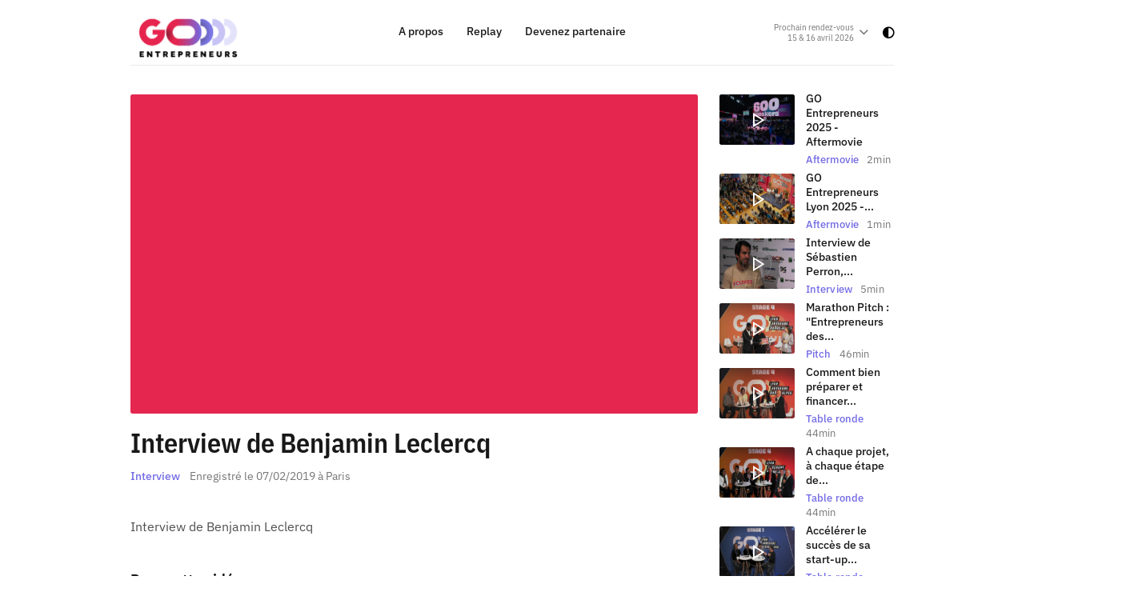

--- FILE ---
content_type: text/html; charset=utf-8
request_url: https://www.go-entrepreneurs.com/replay/2019/02/07/interview-de-benjamin-leclercq-lftx
body_size: 7900
content:


<!DOCTYPE html>
<html lang="fr">
	<head>
		<meta charset="UTF-8">
		<meta name="language" content="FR-fr" />
				<meta name="Keywords" content="Vidéo,Replay,Interview,Format,2019,Année,Paris,Ville" />
				<meta name="description" content="" />
				<meta name="ArticleId" content="e0b25949-1fd4-498c-b440-ce97b6a2c0ae" />
				<meta property="og:type" content="article" />
				<meta property="og:image" content="https://s-www.go-entrepreneurs.com/images/B5B8CFC0-6CC9-445D-A49B-6322063CB000/FB1200/photo-1761110513.jpg" />
				<meta name="twitter:image" content="https://s-www.go-entrepreneurs.com/images/B5B8CFC0-6CC9-445D-A49B-6322063CB000/FB1200/photo-1761110513.jpg" />
				<meta property="og:image:width" content="500" />
				<meta property="og:image:height" content="500" />
				<meta property="og:url" content="https://www.go-entrepreneurs.com/replay/2019/02/07/interview-de-benjamin-leclercq-lftx" />
				<meta property="og:title" content="Interview de Benjamin Leclercq" />
				<meta property="article:published_time" content="2019-02-07T00:00:00Z" />
				<meta property="article:modified_time" content="2025-10-22T06:01:43Z" />
				<meta name="twitter:title" content="Interview de Benjamin Leclercq" />
				<meta property="og:description" content="" />
				<meta name="twitter:description" content="" />
				<meta name="twitter:card" content="summary_large_image" />
				<meta name="robots" content="max-snippet:-1, max-image-preview:large, max-video-preview:-1" />
				<meta name="viewport" content="initial-scale=1, maximum-scale=1" />
		<link rel="canonical" href="https://www.go-entrepreneurs.com/replay/2019/02/07/interview-de-benjamin-leclercq-lftx" />
		<title>Interview de Benjamin Leclercq</title>
		<link rel="icon" href="/files/fr/images/favicon.png"/>
		<script>
			var bufferScript=[],head={};head.ready=function(f){bufferScript.push(f)};var bufferLoad=[];head.load=function(f){bufferLoad.push(f)};
		</script>
												
		<link rel='stylesheet' type='text/css' href='/files/fr/css/base.css' /><link rel='stylesheet' type='text/css' href='/files/fr/css/components.css' /><link rel='stylesheet' type='text/css' href='/files/fr/css/config.css' /><link rel='stylesheet' type='text/css' href='/files/fr/css/icons.css' /><link rel='stylesheet' type='text/css' href='/files/fr/css/lightslider.css' />		
				        
		    <!-- Google Tag Manager Data Layer -->
    <script>
  dataLayer = [{
    'dimension10' : 'Non',
    'dimension11' : 'Non',
    'dimension15' : 'Replay',
    'dimension17' : '\"Vidéo\";\"Interview\";\"2019\";\"Paris\"',
    'dimension22' : '2019-02-07T00:00:00Z',
    'dimension23' : 'Complet',
    'dimension24' : 'Article',
    'dimension25' : 'Non',
    'dimension26' : 'RichContent',
    'dimension38' : 'e0b25949-1fd4-498c-b440-ce97b6a2c0ae',
    'dimension39' : '420',
    'dimension40' : 'web|goe',
    'dimension47' : '30',
      'content_nbReadmore' : '0',
    'RemainingContent' : '100',
    'content_keywords' : ['video','interview','2019','paris'],
    'content_sections' : ['replay','format','annee','ville'],
    'title' : 'Interview de Benjamin Leclercq',
    'length_words' : '4',
    'content_nbVideos' : '1',
    'content_illustration' : 'sans illustration',
    'longueur_article' : '0 à 600 signes',
    'canonical_url' : 'https://www.go-entrepreneurs.com/replay/2019/02/07/interview-de-benjamin-leclercq-lftx',
    'self_canonical_url' : 'Oui',
    'content_department' : [],
    'endwithtext' : 'true',
      'dimension33' : navigator.userAgent
  }];
</script>    <!-- End Google Tag Manager Data Layer -->
    <!-- Google Tag Manager -->
    <script>
        (function(w,d,s,l,i){w[l]=w[l]||[];w[l].push({'gtm.start':
        new Date().getTime(),event:'gtm.js'});var f=d.getElementsByTagName(s)[0],
        j=d.createElement(s),dl=l!='dataLayer'?'&l='+l:'';j.async=true;j.src=
        'https://www.googletagmanager.com/gtm.js?id='+i+dl;f.parentNode.insertBefore(j,f);
        })(window,document,'script','dataLayer','GTM-T78KFR99');
    </script>
    <!-- End Google Tag Manager -->
		<script>!function(e,o,n,t,i){function a(t,e,n,i){if("function"==typeof n){window[o]||(window[o]=[]);var a=!1;a||window[o].push({command:t,version:e,callback:n,parameter:i})}}function d(i){if(window[e]&&!0===window[e].stub&&i.data){var t,a="string"==typeof i.data;try{t=a?JSON.parse(i.data):i.data}catch(t){return}if(t[n]){var o=t[n];window[e](o.command,o.version,function(t,e){var n={};n.__tcfapiReturn={returnValue:t,success:e,callId:o.callId},i.source&&i.source.postMessage(a?JSON.stringify(n):n,"*")},o.parameter)}}}a.stub=!0,a.stubVersion=2,"function"!=typeof window[e]&&(window[e]=a,window.addEventListener?window.addEventListener("message",d,!1):window.attachEvent("onmessage",d))}("__tcfapi","__tcfapiBuffer","__tcfapiCall"),function t(e){if(!window.frames[e])if(document.body&&document.body.firstChild){var n=document.body,i=document.createElement("iframe");i.style.display="none",i.name=e,i.title=e,n.insertBefore(i,n.firstChild)}else setTimeout(function(){t(e)},5)}("__tcfapiLocator")</script><script>var eventDidomiLoadFailedHasOccurred=!1;function triggerCustomEventDidomi(e){const o=new CustomEvent(e);document.dispatchEvent(o)}new Promise(((e,o)=>{var i=document.createElement("script");i.id="spcloader",i.type="text/javascript",i.async=!0,i.charset="utf-8",i.fetchPriority="high";var r="https://sdk.privacy-center.org/ca08d6ad-65e3-410b-943d-97d9e2081851/loader.js?target="+document.location.hostname;if(window.didomiConfig&&window.didomiConfig.user){var d=window.didomiConfig.user,t=d.country,n=d.region;t&&(r=r+"&country="+t,n&&(r=r+"&region="+n))}i.src=r,i.onload=()=>{e()},i.onerror=e=>{triggerCustomEventDidomi("didomiScriptFailed"),eventDidomiLoadFailedHasOccurred=!0,o()},document.head.appendChild(i)})).catch((e=>{console.debug("Erreur lors du chargement du script Didomi, passage en mode dégradé :",e)}));</script>

				    <script>var consentModuleEnabled = true;</script>      
						    <script>var consentModuleFreeHtmlEnabled = true;</script>      
			</head>
    <body id="go-entrepreneur" class="ContentDetailComponent richcontent replay theme-  ">
        <header class="header" data-behavior="header">
            <div class="header__wrapper">
                <div class="container">
                    <div class="header__container">

                        <button class="header__burger" type="button" data-nav-toggle="open">
                            <span class="icon icon_burger"></span>
						</button>

                        <div class="header__left">
                            <a class="header__logo"  href="/fr" >
                                <span class="header__logoSingle">
                                    <img
                                        class="header__logoImg"
                                        src="/files/fr/images/logos/default-couleurs.png"
                                        alt="Logo">
                                </span>
                                <span class="header__logoSingle header__logoSingle--white">
                                    <img
                                        class="header__logoImg"
                                        src="/files/fr/images/logos/default-blanc.png"
                                        alt="Logo">
                                </span>
                            </a>
                        </div>
                        
                        
                        <nav class="nav" data-behavior="nav">
                            <div class="nav__scroll">
                                <div class="nav__header">
                                    <button class="nav__headerClose" type="button" data-nav-toggle="close">
                                        <span class="icon icon_close"></span>
									</button>
                                     
                                    <a  href="/fr" >
										<img class="header__logoImg"
                                        src="/files/fr/images/logos/default-couleurs.png"
                                        alt="Logo">
									</a>
                                    <a  href="/fr" >
										<img class="header__logoImg header__logoImg--white"
                                        src="/files/fr/images/logos/default-blanc.png"
                                        alt="Logo">
									</a>
                                </div>
                                <div class="nav__container">
									
                                    <ul class="nav__list">
										<!-- Menu de navigation Header / Dropdown / MENU MOBILE BURGER-->
<div class="nav_model06 nav__container" role="navigation" class="noprint" id="Menu" data-app="GFWK" data-type="module" data-var="model6">
        <ul class="nav__list">
                            <div class="nav__item  " data-nav-item='open'>
                    
                                            <a href="/fr/a-propos" class="nav__link AT-trackEvent navigation nav__link--primary" data-ATtype="click" data-ATval1="Navigation" data-ATval2="menu horizontal niveau 2" data-ATval3="Lien sur A propos">A propos</a>
                    
                                    </div>
                            <div class="nav__item  selected " data-nav-item='open'>
                    
                                            <a href="/replay/video" class="nav__link AT-trackEvent navigation nav__link--primary" data-ATtype="click" data-ATval1="Navigation" data-ATval2="menu horizontal niveau 2" data-ATval3="Lien sur Replay">Replay</a>
                    
                                    </div>
                            <div class="nav__item  " data-nav-item='open'>
                    
                                            <a href="https://register.go-entrepreneurs.com/content/devenez-partenaire" class="nav__link AT-trackEvent navigation nav__link--primary" data-ATtype="click" data-ATval1="Navigation" data-ATval2="menu horizontal niveau 2" data-ATval3="Lien sur Devenez partenaire">Devenez partenaire</a>
                    
                                    </div>
                    </ul>
</div>
                                    </ul>
                                    <div class="nav__mobile">
										<!-- Menu de navigation Header / Dropdown / MENU MOBILE BURGER-->
<div class="nav_model06 nav__container" role="navigation" class="noprint" id="Footer" data-app="GFWK" data-type="module" data-var="model6">
        <ul class="nav__list">
                            <div class="nav__item  " data-nav-item='open'>
                    
                                            <a href="/fr/a-propos" class="nav__link AT-trackEvent navigation nav__link--primary" data-ATtype="click" data-ATval1="Navigation" data-ATval2="menu horizontal niveau 2" data-ATval3="Lien sur À propos">À propos</a>
                    
                                    </div>
                            <div class="nav__item  selected " data-nav-item='open'>
                    
                                            <a href="/replay/video" class="nav__link AT-trackEvent navigation nav__link--primary" data-ATtype="click" data-ATval1="Navigation" data-ATval2="menu horizontal niveau 2" data-ATval3="Lien sur Replay">Replay</a>
                    
                                    </div>
                            <div class="nav__item  " data-nav-item='open'>
                    
                                            <a href="https://register.go-entrepreneurs.com/content/devenez-partenaire" class="nav__link AT-trackEvent navigation nav__link--primary" data-ATtype="click" data-ATval1="Navigation" data-ATval2="menu horizontal niveau 2" data-ATval3="Lien sur Devenez partenaire">Devenez partenaire</a>
                    
                                    </div>
                            <div class="nav__item  " data-nav-item='open'>
                    
                                            <a href="/fr/paris" class="nav__link AT-trackEvent navigation nav__link--primary" data-ATtype="click" data-ATval1="Navigation" data-ATval2="menu horizontal niveau 2" data-ATval3="Lien sur Paris">Paris</a>
                    
                                    </div>
                            <div class="nav__item  " data-nav-item='open'>
                    
                                            <a href="/fr/lyon" class="nav__link AT-trackEvent navigation nav__link--primary" data-ATtype="click" data-ATval1="Navigation" data-ATval2="menu horizontal niveau 2" data-ATval3="Lien sur Lyon">Lyon</a>
                    
                                    </div>
                    </ul>
</div>
                                    </div>
                                </div>
                            </div>
                            <div class="nav__layer" data-nav-toggle="main"></div>
                        </nav>

                        <div class="header__right">
                            <div class="header__infos">
                                <div class="header__infosEdition">
									<!-- Choix des villes -->
<div class="typedMenu edition" role="navigation" id="Villes" data-app="GFWK" data-type="module" data-var="model8">
    
                        <button class="edition__current" type="button" data-edition-current="Prochain rendez-vous">
                <span class="edition__currentCity">Prochain rendez-vous
                    <span class="icon icon_chevron"></span>
                </span>
                <span class="edition__currentDate">15 &amp; 16 avril 2026</span>
            </button>
                                        
    <div class="nav__dropdown nav__dropdown--edition">
        <ul class="edition__list">
                                                                            <li class="edition__item ">
                        <a href="/fr/paris" class="edition__choice">
                            <span class="edition__city">Paris</span>
                            <span class="edition__date">15 &amp; 16 avril 2026</span>
                        </a>
                    </li>
                                                                <li class="edition__item ">
                        <a href="/fr/lyon" class="edition__choice">
                            <span class="edition__city">Lyon</span>
                            <span class="edition__date">24 septembre 2026</span>
                        </a>
                    </li>
                                    </ul>
    </div>
</div>
                                </div>
                                <div class="header__infosTickets">
									                            	</div>
                                                                <button class="header__infosDarkMode" type="button" data-behavior="darkMode">
                                    <span class="icon_contrast"></span>
                                </button>
                                                            </div>
                        </div>

                    </div>
                </div>
            </div>
        </header>

<main id="wrapper" role="main" class="layout_1c">
    
        
<article class="podcast detailreplay" data-app="GRDC" data-type="componenets" data-var="ContentDetail">
    <div class="richcontent">
                        			
			
<link type='text/css' rel='stylesheet' href='https://files.prsmedia.fr/files/min/fr/GRDC/css/style.E10A354A3B940AA8C2074028A8738483.min.css' />

<div class="container container--flex podcast-top" data-app="GRDC" data-type="components" data-var="ContentDetail">
        
        <section class="podcast__content">
            <div class="podcast__cover" >
                                                                                                  
          <iframe src="https://www.ultimedia.com:443/deliver/generic/iframe/mdtk/01795181/zone/4/src/mp3uz8?tagparam=s%3dreplay%2cformat%2cannee%2cville%26ec%3d%26ld%3d%26p%3dp11%26env%3dp" frameborder="0" scrolling="no" marginwidth="0" marginheight="0" hspace="0" vspace="0" webkitallowfullscreen="true" mozallowfullscreen="true" allowfullscreen="true" loading="lazy" referrerpolicy="no-referrer-when-downgrade"></iframe>
                                                                                                </div>

            <div class="podcast__header">
                <div class="podcast__headerLeft">
                    <h1 class="podcast__title">Interview de Benjamin Leclercq</h1>
                </div>
                                                                                                                                                                                                                            </div>
            <p class="podcast__details">
                                                                                                                                                                                                                                                                                                                                                                                                                                                                                                                                                                                                            <span class="podcast__format">Interview</span>
                   
                                        <span class="podcast__date">
                      Enregistré le 07/02/2019  à Paris                     </span>
            </p>
            <div class="podcast__text">
                            </div>

            <div class="podcast__richcontainer blocks">
                                                                                                    
                                            <div class="textComponent rte rte--block" data-app="GRDC" data-type="composant">
	  <div class="content">
    Interview de Benjamin Leclercq  </div>
</div>                    
                                                            </div>

                            <div class="podcast__section">
                <div class="podcast__sectionHeader">
                    <h2 class="podcast__sectionTitle">Dans cette vidéo</h2>
                </div>
                <div class="podcast__sectionContent">
                    <div class="speakersBubbles">
                        <ul class="speakersBubbles__list">
                                                        <li class="speakersBubbles__item">
                                <a class="speakersBubbles__link" href="/speaker/benjamin-leclercq">
                                    <div class="speakersBubbles__single">
                                        <div class="speakersBubbles__left">
                                            <div class="speakersBubbles__media">
                                                <img loading="lazy" decoding="async" src="https://s-www.go-entrepreneurs.com/images/46809109-4295-424b-a4f5-cb35ef91acfe/GOE_IMG_DETAIL_CONTENU/picture-1760536708.jpg"  alt="Leclercq Benjamin" />
                                            </div>
                                        </div>
                                        <div class="speakersBubbles__right">
                                            <h3 class="speakersBubbles__name">
                                                Benjamin
                                                Leclercq
                                            </h3>
                                            <span class="speakersBubbles__corporate">YOSS</span>
                                        </div>
                                    </div>
                                </a>
                            </li>
                                                    </ul>
                    </div>
                </div>
                </div>
            
        </section>
        <aside class="podcast__sidebar">
                                      <div class="ContentList2 podcast__section podcast__section--aside" data-app="GRDC" data-type="module" data-var="model8">
	<div class="podcast__sectionHeader podcast__sectionHeader--mobile">
					<h2 class="podcast__sectionTitle">Découvrez également</h2>
			</div>
	<div class="podcast__sectionContent">
		<div class="podcastsSuggest">

			<ul class="podcastsSuggest__list">
			
																																																																																																																																																		
				<li class="podcastsSuggest__item">
					<a class="podcastsSuggest__link"  href="/replay/2025/04/10/go-entrepreneurs-2025-aftermovie-defd">
						<div class="podcastsSuggest__single">
							<div class="podcastsSuggest__left">
								<div class="podcastsSuggest__media" style="padding-bottom: 66.6667%">
																			<img loading="lazy" decoding="async" src="https://s-www.go-entrepreneurs.com/images/DC38C104-64B8-4C48-8014-D2E08A3E64D9/GOE_VIGNETTE_S/go-entrepreneurs-2025-aftermovie-1761112766.jpg"  alt="GO Entrepreneurs 2025 - Aftermovie">
																		<div class="playLayer  playLayer--small ">
																					<span class="playLayer__icon">
												<span class="icon icon_play"></span>
											</span>  
																			</div>
									                
								</div>
							</div>
							<div class="podcastsSuggest__right">
								<h3 class="podcastsSuggest__title">GO Entrepreneurs 2025 - Aftermovie</h3>
								<p class="podcastsSuggest__details">
																		
									<span class="podcastsSuggest__format">Aftermovie</span>
									
																			



										<span class="assets__duration">2min</span>
																	</p>
							</div>
						</div>
					</a>
				</li>
				
																																																																																																																																																		
				<li class="podcastsSuggest__item">
					<a class="podcastsSuggest__link"  href="/replay/2025/09/25/go-entrepreneurs-lyon-2025-aftermovie-pkkv">
						<div class="podcastsSuggest__single">
							<div class="podcastsSuggest__left">
								<div class="podcastsSuggest__media" style="padding-bottom: 66.6667%">
																			<img loading="lazy" decoding="async" src="https://s-www.go-entrepreneurs.com/images/72828200-510E-4B7C-90F2-0929882B4F15/GOE_VIGNETTE_S/go-entrepreneurs-lyon-2025-aftermovie-1761112797.jpg"  alt="GO Entrepreneurs Lyon 2025 - Aftermovie">
																		<div class="playLayer  playLayer--small ">
																					<span class="playLayer__icon">
												<span class="icon icon_play"></span>
											</span>  
																			</div>
									                
								</div>
							</div>
							<div class="podcastsSuggest__right">
								<h3 class="podcastsSuggest__title">GO Entrepreneurs Lyon 2025 -...</h3>
								<p class="podcastsSuggest__details">
																		
									<span class="podcastsSuggest__format">Aftermovie</span>
									
																			



										<span class="assets__duration">1min</span>
																	</p>
							</div>
						</div>
					</a>
				</li>
				
																																																																																																																																	
				<li class="podcastsSuggest__item">
					<a class="podcastsSuggest__link"  href="/replay/2025/09/25/interview-de-sebastien-perron-directeur-les-foliweb-blhy">
						<div class="podcastsSuggest__single">
							<div class="podcastsSuggest__left">
								<div class="podcastsSuggest__media" style="padding-bottom: 66.6667%">
																			<img loading="lazy" decoding="async" src="https://s-www.go-entrepreneurs.com/images/D271B4B1-026A-4452-947C-BFA63B1F6460/GOE_VIGNETTE_S/interview-de-sebastien-perron-directeur-les-foliweb-1761112769.jpg"  alt="Interview de Sébastien Perron, Directeur, Les Foliweb">
																		<div class="playLayer  playLayer--small ">
																					<span class="playLayer__icon">
												<span class="icon icon_play"></span>
											</span>  
																			</div>
									                
								</div>
							</div>
							<div class="podcastsSuggest__right">
								<h3 class="podcastsSuggest__title">Interview de Sébastien Perron,...</h3>
								<p class="podcastsSuggest__details">
																		
									<span class="podcastsSuggest__format">Interview</span>
									
																			



										<span class="assets__duration">5min</span>
																	</p>
							</div>
						</div>
					</a>
				</li>
				
																																																																																																																																	
				<li class="podcastsSuggest__item">
					<a class="podcastsSuggest__link"  href="/replay/2025/09/25/marathon-pitch-entrepreneurs-des-quartiers-fldy">
						<div class="podcastsSuggest__single">
							<div class="podcastsSuggest__left">
								<div class="podcastsSuggest__media" style="padding-bottom: 66.6667%">
																			<img loading="lazy" decoding="async" src="https://s-www.go-entrepreneurs.com/images/C4EDBB25-9FEC-438E-BC11-9294ED3C84A6/GOE_VIGNETTE_S/marathon-pitch-quot-entrepreneurs-des-quartiers-quot-1761112817.jpg"  alt="Marathon Pitch : &quot;Entrepreneurs des quartiers&quot;">
																		<div class="playLayer  playLayer--small ">
																					<span class="playLayer__icon">
												<span class="icon icon_play"></span>
											</span>  
																			</div>
									                
								</div>
							</div>
							<div class="podcastsSuggest__right">
								<h3 class="podcastsSuggest__title">Marathon Pitch : &quot;Entrepreneurs des...</h3>
								<p class="podcastsSuggest__details">
																		
									<span class="podcastsSuggest__format">Pitch</span>
									
																			



										<span class="assets__duration">46min</span>
																	</p>
							</div>
						</div>
					</a>
				</li>
				
																																																																																																																																																		
				<li class="podcastsSuggest__item">
					<a class="podcastsSuggest__link"  href="/replay/2025/09/25/comment-bien-preparer-et-financer-sa-reprise-rrta">
						<div class="podcastsSuggest__single">
							<div class="podcastsSuggest__left">
								<div class="podcastsSuggest__media" style="padding-bottom: 66.6667%">
																			<img loading="lazy" decoding="async" src="https://s-www.go-entrepreneurs.com/images/CD2EBCBB-997D-4020-99AF-EB565BB43F7D/GOE_VIGNETTE_S/comment-bien-preparer-et-financer-sa-reprise-1761112822.jpg"  alt="Comment bien préparer et financer sa reprise ?">
																		<div class="playLayer  playLayer--small ">
																					<span class="playLayer__icon">
												<span class="icon icon_play"></span>
											</span>  
																			</div>
									                
								</div>
							</div>
							<div class="podcastsSuggest__right">
								<h3 class="podcastsSuggest__title">Comment bien préparer et financer...</h3>
								<p class="podcastsSuggest__details">
																		
									<span class="podcastsSuggest__format">Table ronde</span>
									
																			



										<span class="assets__duration">44min</span>
																	</p>
							</div>
						</div>
					</a>
				</li>
				
																																																																																																																																	
				<li class="podcastsSuggest__item">
					<a class="podcastsSuggest__link"  href="/replay/2025/09/25/a-chaque-projet-a-chaque-etape-de-developpement-ses-solutions-de-financement-decouvrez-celles-qui-vous-conviennent-clnl">
						<div class="podcastsSuggest__single">
							<div class="podcastsSuggest__left">
								<div class="podcastsSuggest__media" style="padding-bottom: 66.6667%">
																			<img loading="lazy" decoding="async" src="https://s-www.go-entrepreneurs.com/images/461A9A16-FFDC-4AAA-B9AE-BB47A2B3798E/GOE_VIGNETTE_S/a-chaque-projet-a-chaque-etape-de-developpement-ses-solutions-de-financement-decouvrez-celles-qui-vous-conviennent-1761112819.jpg"  alt="A chaque projet, à chaque étape de développement, ses solutions de financement. Découvrez celles qui vous conviennent !">
																		<div class="playLayer  playLayer--small ">
																					<span class="playLayer__icon">
												<span class="icon icon_play"></span>
											</span>  
																			</div>
									                
								</div>
							</div>
							<div class="podcastsSuggest__right">
								<h3 class="podcastsSuggest__title">A chaque projet, à chaque étape de...</h3>
								<p class="podcastsSuggest__details">
																		
									<span class="podcastsSuggest__format">Table ronde</span>
									
																			



										<span class="assets__duration">44min</span>
																	</p>
							</div>
						</div>
					</a>
				</li>
				
																																																																																																																																	
				<li class="podcastsSuggest__item">
					<a class="podcastsSuggest__link"  href="/replay/2025/09/25/accelerer-le-succes-de-sa-start-up-de-la-vision-a-la-mise-en-oeuvre-wgay">
						<div class="podcastsSuggest__single">
							<div class="podcastsSuggest__left">
								<div class="podcastsSuggest__media" style="padding-bottom: 66.6667%">
																			<img loading="lazy" decoding="async" src="https://s-www.go-entrepreneurs.com/images/9697FED2-7951-46EB-8EFB-D69C5F4AD4CA/GOE_VIGNETTE_S/accelerer-le-succes-de-sa-start-up-de-la-vision-a-la-mise-en-oeuvre-1761112800.jpg"  alt="Accélérer le succès de sa start-up : de la vision à la mise en oeuvre">
																		<div class="playLayer  playLayer--small ">
																					<span class="playLayer__icon">
												<span class="icon icon_play"></span>
											</span>  
																			</div>
									                
								</div>
							</div>
							<div class="podcastsSuggest__right">
								<h3 class="podcastsSuggest__title">Accélérer le succès de sa start-up...</h3>
								<p class="podcastsSuggest__details">
																		
									<span class="podcastsSuggest__format">Table ronde</span>
									
																			



										<span class="assets__duration">44min</span>
																	</p>
							</div>
						</div>
					</a>
				</li>
				
																																																																																																																																	
				<li class="podcastsSuggest__item">
					<a class="podcastsSuggest__link"  href="/replay/2025/09/25/financement-reussites-et-leviers-d-entrepreneurs-bjyn">
						<div class="podcastsSuggest__single">
							<div class="podcastsSuggest__left">
								<div class="podcastsSuggest__media" style="padding-bottom: 66.6667%">
																			<img loading="lazy" decoding="async" src="https://s-www.go-entrepreneurs.com/images/119E94D6-9DEA-467B-A5FA-1E2AE315397C/GOE_VIGNETTE_S/financement-reussites-et-leviers-d-entrepreneurs-1761112808.jpg"  alt="Financement : Réussites et leviers d’entrepreneurs">
																		<div class="playLayer  playLayer--small ">
																					<span class="playLayer__icon">
												<span class="icon icon_play"></span>
											</span>  
																			</div>
									                
								</div>
							</div>
							<div class="podcastsSuggest__right">
								<h3 class="podcastsSuggest__title">Financement : Réussites et leviers...</h3>
								<p class="podcastsSuggest__details">
																		
									<span class="podcastsSuggest__format">Table ronde</span>
									
																			



										<span class="assets__duration">43min</span>
																	</p>
							</div>
						</div>
					</a>
				</li>
				
																																																																																																																																	
				<li class="podcastsSuggest__item">
					<a class="podcastsSuggest__link"  href="/replay/2025/09/25/les-indispensables-a-ne-pas-oublier-pour-reussir-sa-reprise-zzhb">
						<div class="podcastsSuggest__single">
							<div class="podcastsSuggest__left">
								<div class="podcastsSuggest__media" style="padding-bottom: 66.6667%">
																			<img loading="lazy" decoding="async" src="https://s-www.go-entrepreneurs.com/images/D124DBA0-C55C-4565-87AB-AB654CE3A398/GOE_VIGNETTE_S/les-indispensables-a-ne-pas-oublier-pour-reussir-sa-reprise-1761112799.jpg"  alt="Les indispensables à ne pas oublier pour réussir sa reprise">
																		<div class="playLayer  playLayer--small ">
																					<span class="playLayer__icon">
												<span class="icon icon_play"></span>
											</span>  
																			</div>
									                
								</div>
							</div>
							<div class="podcastsSuggest__right">
								<h3 class="podcastsSuggest__title">Les indispensables à ne pas oublier...</h3>
								<p class="podcastsSuggest__details">
																		
									<span class="podcastsSuggest__format">Table ronde</span>
									
																			



										<span class="assets__duration">41min</span>
																	</p>
							</div>
						</div>
					</a>
				</li>
				
																																																																																																																																	
				<li class="podcastsSuggest__item">
					<a class="podcastsSuggest__link"  href="/replay/2025/09/25/saboter-votre-entreprise-c-est-facile-apprendre-a-l-eviter-c-est-mieux-ivdn">
						<div class="podcastsSuggest__single">
							<div class="podcastsSuggest__left">
								<div class="podcastsSuggest__media" style="padding-bottom: 66.6667%">
																			<img loading="lazy" decoding="async" src="https://s-www.go-entrepreneurs.com/images/700B2BDD-DF51-44DA-9E63-C9FC4CD00F8A/GOE_VIGNETTE_S/saboter-votre-entreprise-c-est-facile-apprendre-a-l-eviter-c-est-mieux-1761112815.jpg"  alt="Saboter votre entreprise c'est facile, apprendre à l'éviter, c'est mieux !">
																		<div class="playLayer  playLayer--small ">
																					<span class="playLayer__icon">
												<span class="icon icon_play"></span>
											</span>  
																			</div>
									                
								</div>
							</div>
							<div class="podcastsSuggest__right">
								<h3 class="podcastsSuggest__title">Saboter votre entreprise c'est...</h3>
								<p class="podcastsSuggest__details">
																		
									<span class="podcastsSuggest__format">Démo</span>
									
																			



										<span class="assets__duration">34min</span>
																	</p>
							</div>
						</div>
					</a>
				</li>
							</ul>
						<div class="loadMore">
				<div class="container">
					<div class="loadMore__container">
						<a class="loadMore__btn loadMore__btn--reverse" href="/replay/video">Voir tous les replay</a>
					</div>
				</div>
			</div>
			
		</div>
	</div>
</div>                    </aside>


</div>

    

	                </div>
</article>

</main>
        <footer id="footer" role="contentinfo" class="noprint footer">

                        			

                        			<div class="footer__bottom">
				<div class="footer__section">
					<div class="container">
						<div class="footer__container">
							<!-- Menu Principale footer--> 
<!-- <div class="noprint nav_model02" role="navigation" id="Information" data-app="GFWK" data-type="module" data-var="model2"> -->
        
              <div class="menu__cell  selected  hasSub  menu-Information" role="navigation" data-app="GFWK" data-type="module" data-var="element-model2">
			
			<h5 class="menu__title">
            			    <span>Informations</span>
			            </h5>
            <nav class="menu__nav">
                                <ul class="menu__list">
                                            <li class="menu__item  ">
                                                            <a href="/fr/a-propos" class="menu__link AT-trackEvent navigation" data-ATtype="click" data-ATval1="Navigation" data-ATval2="menu horizontal niveau 2" data-ATval3="Lien sur A propos">A propos</a>
                                                    </li>
                                            <li class="menu__item   selected">
                                                            <a href="/replay/video" class="menu__link AT-trackEvent navigation" data-ATtype="click" data-ATval1="Navigation" data-ATval2="menu horizontal niveau 2" data-ATval3="Lien sur Replay">Replay</a>
                                                    </li>
                                            <li class="menu__item  ">
                                                            <a href="https://register.go-entrepreneurs.com/content/devenez-partenaire" class="menu__link AT-trackEvent navigation" data-ATtype="click" data-ATval1="Navigation" data-ATval2="menu horizontal niveau 2" data-ATval3="Lien sur Devenez Partenaire">Devenez Partenaire</a>
                                                    </li>
                                            <li class="menu__item  ">
                                                            <a href="/fr/contacts" class="menu__link AT-trackEvent navigation" data-ATtype="click" data-ATval1="Navigation" data-ATval2="menu horizontal niveau 2" data-ATval3="Lien sur Contacts">Contacts</a>
                                                    </li>
                                    </ul>
                            </nav>
		</div>
              <div class="menu__cell   hasSub  menu-Information" role="navigation" data-app="GFWK" data-type="module" data-var="element-model2">
			
			<h5 class="menu__title">
            			    <span>Villes</span>
			            </h5>
            <nav class="menu__nav">
                                <ul class="menu__list">
                                            <li class="menu__item  ">
                                                            <a href="/fr/paris" class="menu__link AT-trackEvent navigation" data-ATtype="click" data-ATval1="Navigation" data-ATval2="menu horizontal niveau 2" data-ATval3="Lien sur GO Entrepreneurs Paris">GO Entrepreneurs Paris</a>
                                                    </li>
                                            <li class="menu__item  ">
                                                            <a href="/fr/lyon" class="menu__link AT-trackEvent navigation" data-ATtype="click" data-ATval1="Navigation" data-ATval2="menu horizontal niveau 2" data-ATval3="Lien sur GO Entrepreneurs Lyon">GO Entrepreneurs Lyon</a>
                                                    </li>
                                    </ul>
                            </nav>
		</div>
              <div class="menu__cell   hasSub  menu-Information" role="navigation" data-app="GFWK" data-type="module" data-var="element-model2">
			
			<h5 class="menu__title">
            			    <span>Voir aussi</span>
			            </h5>
            <nav class="menu__nav">
                                <ul class="menu__list">
                                            <li class="menu__item  ">
                                                            <a href="https://www.ebra-events.com/" target="_blank" class="menu__link AT-trackEvent navigation" data-ATtype="click" data-ATval1="Navigation" data-ATval2="menu horizontal niveau 2" data-ATval3="Lien sur Ebra Events">Ebra Events</a>
                                                    </li>
                                            <li class="menu__item  ">
                                                            <a href="https://event.forumdesassociations.com" target="_blank" class="menu__link AT-trackEvent navigation" data-ATtype="click" data-ATval1="Navigation" data-ATval2="menu horizontal niveau 2" data-ATval3="Lien sur Forum National des Associations &amp; Fondations">Forum National des Associations &amp; Fondations</a>
                                                    </li>
                                            <li class="menu__item  ">
                                                            <a href="https://www.tech-fest.fr/fr" target="_blank" class="menu__link AT-trackEvent navigation" data-ATtype="click" data-ATval1="Navigation" data-ATval2="menu horizontal niveau 2" data-ATval3="Lien sur tech&amp;fest">tech&amp;fest</a>
                                                    </li>
                                            <li class="menu__item  ">
                                                            <a href="https://www.ici-onagit.fr/" target="_blank" class="menu__link AT-trackEvent navigation" data-ATtype="click" data-ATval1="Navigation" data-ATval2="menu horizontal niveau 2" data-ATval3="Lien sur Ici On Agit!">Ici On Agit!</a>
                                                    </li>
                                    </ul>
                            </nav>
		</div>
      <!-- </div> -->						</div>
					</div>
				</div>
								<div class="footer__darkmode">
					<div class="container">
						<div class="footer__darkModeContainer">
						<div class="tools__bottom">
							<div class="tools__box">
							<button class="tools__btn tools__btn--contrast" type="button" data-behavior="darkMode">
								<span class="icon_contrast"></span>
								<span class="tools__label_text">Mode contrasté</span>
							</button>
							</div>
						</div>
						</div>
					</div>
				</div>
								<div class="footer__credits">
					<div class="container">
						<div class="footer__creditsContainer">
							<span class="footer__copyright">
								© 2025 EBRA Events							</span>
							<div class="footer__nav">
								<!-- Menu d'icons-->
<div class="nav_model04" role="navigation" class="noprint" id="Social" data-app="GFWK" data-type="module" data-var="model4">
    <nav class="menu__nav">
        <ul class="menu__list">
                            <li class="menu__item ">
                                            <a href="https://www.instagram.com/go_entrepreneurs/" target="_blank" class="menu__link AT-trackEvent navigation" data-ATtype="click" data-ATval1="Navigation" data-ATval2="menu horizontal niveau 2" data-ATval3="Lien sur Instagram">
                          <span class="icon icon_instagram" data-name="Instagram"></span>
                        </a>
                                    </li>
                            <li class="menu__item ">
                                            <a href="https://www.linkedin.com/company/goentrepreneurs" target="_blank" class="menu__link AT-trackEvent navigation" data-ATtype="click" data-ATval1="Navigation" data-ATval2="menu horizontal niveau 2" data-ATval3="Lien sur Linkedin">
                          <span class="icon icon_linkedin" data-name="Linkedin"></span>
                        </a>
                                    </li>
                            <li class="menu__item ">
                                            <a href="https://www.tiktok.com/@goentrepreneurs" target="_blank" class="menu__link AT-trackEvent navigation" data-ATtype="click" data-ATval1="Navigation" data-ATval2="menu horizontal niveau 2" data-ATval3="Lien sur TIKTOK">
                          <span class="icon " data-name="TIKTOK"></span>
                        </a>
                                    </li>
                            <li class="menu__item ">
                                            <a href="https://www.facebook.com/GoEntrepreneursGo/" target="_blank" class="menu__link AT-trackEvent navigation" data-ATtype="click" data-ATval1="Navigation" data-ATval2="menu horizontal niveau 2" data-ATval3="Lien sur Facebook">
                          <span class="icon icon_facebook" data-name="Facebook"></span>
                        </a>
                                    </li>
                            <li class="menu__item ">
                                            <a href="https://twitter.com/GoEntrepreneurs" target="_blank" class="menu__link AT-trackEvent navigation" data-ATtype="click" data-ATval1="Navigation" data-ATval2="menu horizontal niveau 2" data-ATval3="Lien sur X">
                          <span class="icon icon_x" data-name="X"></span>
                        </a>
                                    </li>
                            <li class="menu__item ">
                                            <a href="https://www.youtube.com/c/GoEntrepreneurs" target="_blank" class="menu__link AT-trackEvent navigation" data-ATtype="click" data-ATval1="Navigation" data-ATval2="menu horizontal niveau 2" data-ATval3="Lien sur Youtube">
                          <span class="icon icon_youtube" data-name="Youtube"></span>
                        </a>
                                    </li>
                    </ul>
    </nav>
</div>
							</div>
							<div class="footer__nav">
								
<div class="nav_model03" role="navigation" class="noprint" id="Legals" data-app="GFWK" data-type="module" data-var="model3">
    <nav class="menu__nav">
        <ul class="menu__list">
                            <li class="menu__item  ">
                                            <a href="/fr/mentions-legales" class="menu__link AT-trackEvent navigation" data-ATtype="click" data-ATval1="Navigation" data-ATval2="menu horizontal niveau 2" data-ATval3="Lien sur Mentions légales">
                        Mentions légales
                        </a>
                                    </li>
                            <li class="menu__item  ">
                                            <a href="javascript:Didomi.preferences.show()" class="menu__link AT-trackEvent navigation" data-ATtype="click" data-ATval1="Navigation" data-ATval2="menu horizontal niveau 2" data-ATval3="Lien sur Consentements">
                        Consentements
                        </a>
                                    </li>
                    </ul>
    </nav>
</div>
							</div>
						</div>
					</div>
				</div>
			</div>
        </footer>
		<script></script><script src='https://files.prsmedia.fr/files/min/fr/javascript/lib/jquery-3.7.1.js'></script><script src='https://files.prsmedia.fr/files/min/fr/javascript/lib/jquery-ui.1.13.3.min.js'></script><script src='/files/fr/javascript/lib/lightslider-1.1.6.min.js' ></script>
<script src='/files/fr/javascript/lib/jquery.chocolat.min.js' ></script>
<script src='/files/fr/javascript/app.js' ></script>
<script src='https://files.prsmedia.fr/files/min/fr/GRDC/javascript/richContentJavascript.72DB68632FB986FD8D7E4FD09EB2E74C.min.js' ></script>
<script>$(window).on('load',function(){$.each(bufferLoad,function(){$.ajax({url:this,dataType:'script',cache:true});});});
$(document).ready(function() {var _ultimedia_host = (window.location.protocol == 'https:' ? 'https' : 'http') + '://www.ultimedia.com';var _ultimedia_script = document.createElement('script');_ultimedia_script.setAttribute('type', 'text/javascript');_ultimedia_script.setAttribute('src', _ultimedia_host + '/js/common/visible_player.js');document.getElementsByTagName('head')[0].appendChild(_ultimedia_script);
﻿if (navigator.userAgent.indexOf("MSIE") != -1 || !!document.documentMode == true) {
  $('.bimmPlayer').each(function () {
    $(this).attr('src', "//bimm-si.cm-cic.fr/bimm_application/devbooster.aspx?aid=VideoPlayingAct&id=" + $(this).attr('data-video-id') + "&mncret=BIMMED&autply=false&ctrl=true&wid=" + Math.round($(this).width() - 5));
  });
}

$(document).ready(function () {
        $('.chocolat-parent').Chocolat().data('chocolat');
});

$.each(bufferScript,function(){this()});});
</script>	</body>
</html>

--- FILE ---
content_type: text/css
request_url: https://www.go-entrepreneurs.com/files/fr/css/config.css
body_size: 2089
content:
/*
    Configuration du reset css, des fonts, des déclarations de variables css (fonts, couleurs, dimensions)

    Sommaire :
    - Reset
    - Fonts
    - Colors Theme
    - Style Variables
    - Global Images Links
*/




/* ========================================================================== */
/* # Reset   */
/* ========================================================================== */
*, *::before, *::after {
    box-sizing: border-box;
  }
  * {
    margin: 0;
  }
  body {
    line-height: 1;
    -webkit-font-smoothing: antialiased;
  }
  img, picture, video, canvas, .icon {
    display: block;
    max-width: 100%;
  }
  input, button, textarea, select {
    font: inherit;
  }
  p, h1, h2, h3, h4, h5, h6,
  .h1, .h2, .h3, .h4, .h5, .h6 {
    overflow-wrap: break-word;
  }
  p {
    text-wrap: pretty;
  }

  ul, ol, dl, dt, dd{
      list-style: none; 
      padding: 0; 
      list-style-position: outside; 
  }
  
  html {
      font-size: 62.5%;
  }
  
  .sr_only {
      border: 0 !important;
      clip: rect(1px, 1px, 1px, 1px) !important;
      -webkit-clip-path: inset(50%) !important;
      clip-path: inset(50%) !important;
      height: 1px !important;
      overflow: hidden !important;
      padding: 0 !important;
      position: absolute !important;
      width: 1px !important;
      white-space: nowrap !important;
  }

a {
    text-decoration: none;
}
  



/* ========================================================================== */
/* # Fonts   */
/* ========================================================================== */

@font-face {
    font-family: 'IBM-Plex-Sans';
    src:
        url("fonts/IBMPlexSans-Regular.woff2") format("woff2"),
        url("fonts/IBMPlexSans-Regular.woff") format("woff");
    font-weight: 400;
    font-style: normal;
}

@font-face {
    font-family: 'IBM-Plex-Sans';
    src:
        url("fonts/IBMPlexSans-Medium.woff2") format("woff2"),
        url("fonts/IBMPlexSans-Medium.woff") format("woff");
    font-weight: 500;
    font-style: normal;
}

@font-face {
    font-family: 'IBM-Plex-Sans';
    src:
        url("fonts/IBMPlexSans-SemiBold.woff2") format("woff2"),
        url("fonts/IBMPlexSans-SemiBold.woff") format("woff");
    font-weight: 600;
    font-style: normal;
}

@font-face {
    font-family: 'IBM-Plex-Sans-Condensed';
    src:
        url("fonts/IBMPlexSansCondensed-Regular.woff2") format("woff2"),
        url("fonts/IBMPlexSansCondensed-Regular.woff") format("woff");
    font-weight: 400;
    font-style: normal;
}

@font-face {
    font-family: 'IBM-Plex-Sans-Condensed';
    src:
        url("fonts/IBMPlexSansCondensed-Medium.woff2") format("woff2"),
        url("fonts/IBMPlexSansCondensed-Medium.woff") format("woff");
    font-weight: 500;
    font-style: normal;
}

@font-face {
    font-family: 'IBM-Plex-Sans-Condensed';
    src:
        url("fonts/IBMPlexSansCondensed-SemiBold.woff2") format("woff2"),
        url("fonts/IBMPlexSansCondensed-SemiBold.woff") format("woff");
    font-weight: 600;
    font-style: normal;
}

@font-face {
    font-family: 'OpenSans';
    src:
        url("fonts/OpenSans-Regular.woff2") format("woff2"),
        url("fonts/OpenSans-Regular.woff") format("woff");
    font-weight: 400;
    font-style: normal;
}

@font-face {
    font-family: 'OpenSans';
    src:
        url("fonts/OpenSans-Bold.woff2") format("woff2"),
        url("fonts/OpenSans-Bold.woff") format("woff");
    font-weight: 700; /* Généralement, Bold correspond à 700 */
    font-style: normal;
}

@font-face {
    font-family: 'OpenSans';
    src:
        url("fonts/OpenSans-SemiBold.woff2") format("woff2"),
        url("fonts/OpenSans-SemiBold.woff") format("woff");
    font-weight: 600;
    font-style: normal;
}

/* ========================================================================== */
/* # Colors Theme   */
/* ========================================================================== */

:root {
    /* Default values*/
    --color-primary: #736BE5;
    --color-secondary: #E5264F;

    --color-paris: #736BE5;
    --color-lyon: #E5264F;

    --font-main: "IBM-Plex-Sans-Condensed", "sans-serif";

    --color-black-10: rgba(0, 0, 0, 0.1);
    --color-black-15: rgba(0, 0, 0, 0.15);
    --color-black-20: rgba(0, 0, 0, 0.2);
    --color-black-25: rgba(0, 0, 0, 0.25);
    --color-black-40: rgba(0, 0, 0, 0.4);
    --color-black-60: rgba(0, 0, 0, 0.6);
    --color-black-90: rgba(0, 0, 0, 0.9);
    
    --color-white: #fff;
    --color-white-15: rgba(255, 255, 255, 0.15);
    --color-white-20: rgba(255, 255, 255, 0.2);
    --color-white-30: rgba(255, 255, 255, 0.3);
    --color-white-40: rgba(255, 255, 255, 0.4);
    --color-white-50: rgba(255, 255, 255, 0.5);
    --color-white-60: rgba(255, 255, 255, 0.6);
    --color-white-70: rgba(255, 255, 255, 0.7);
    
    --color-grey-1: #767676;
    --color-grey-2: #C4C4C4;
    --color-grey-darker: #505050;
    
    --color-text: #181818;
    --color-text-90: rgba(24, 24, 24, 0.9);
    --color-text-fade: rgba(255, 255, 255, 0.6);
    
    --color-placeholder: rgba(24, 24, 24, 0.55);
    
    --color-icons: #000;
    --color-icons-grey: #A6A6A6;
    --color-icons-light: #fff;
    --color-icons-primary: #var(--color-primary);
    --color-icons-white: #fff;
    
    --color-background-main: #fff;
    --color-background-grey: #FAFAFA;
    --color-background-primary: var(--color-primary);
    
    --color-border: #EBEBEB;
    --color-border-light: rgba(235, 235, 235, 0.3);
    --color-border-hover: #dcdcdc;
    --color-border-fade: rgba(0, 0, 0, 0.1);
    --color-border-light-fade: rgba(255, 255, 255, 0.2);
    
    --color-form-success: #26A569;
    --color-form-error: #FF4040;
    
    --color-box-shadow-header: rgba(0, 0, 0, 0.075)
}

/* ----- Light Theme ----- */
.theme-paris {
    
    --color-primary: #736BE5;
    --color-secondary: #E5264F;
    --color-background-primary: var(--color-primary);
}

.theme-lyon {
    --color-primary: #fb004e;
    --color-secondary: #f4a300;    
    --color-background-primary: var(--color-primary);
}
html.is-dark-mode:not(.page-prehome) .theme-lyon, 
html.is-dark-mode:not(.page-prehome) .theme-paris {

    --color-secondary: #1C1C1C;
    --color-primary: #ffffff;    
    --color-background-primary: #1C1C1C;
    --color-icons-light:#1C1C1C;
    --color-icons-primary: #1C1C1C;
    
    --color-paris: #1C1C1C;
    --color-lyon: #1C1C1C;
}



/* ----- Dark Theme ----- */
html.is-dark-mode:not(.page-prehome) {
    -webkit-font-smoothing: antialiased;
    -moz-osx-font-smoothing: grayscale;
    --color-text: #ffffff;
    --color-background-main: #121212;
    --color-background-grey: #1C1C1C;
    --color-background-primary: #1C1C1C;
    --color-icons: #ffffff;
    --color-border: rgba(255, 255, 255, 0.15);
    --color-border-hover: rgba(255, 255, 255, 0.2);
    --color-border-fade: rgba(255, 255, 255, 0.1);
    --color-secondary: #1C1C1C !important;
    --color-primary: #ffffff !important;
    --color-grey-darker: #a9a9a9;
    --color-grey-1: #6f6f6f;
    --color-placeholder: rgba(255, 255, 255, 0.5);
    --color-icons-grey: #6f6f6f;
    --color-black-10: #1C1C1C;
    --color-black-15: rgba(255, 255, 255, 0.15);
    --color-black-90: rgba(255, 255, 255, 0.9);
    --color-box-shadow-header: rgba(255, 255, 255, 0.075);

    
    --color-paris: #1C1C1C;
    --color-lyon: #1C1C1C;
}

html.is-dark-mode:not(.page-prehome) .header__logoSingle {
    display: none
}

html.is-dark-mode:not(.page-prehome) .header__logoSingle--white {
    display: block
}

html.is-dark-mode:not(.page-prehome) .header__infosBtn,
html.is-dark-mode:not(.page-prehome) .tickets__cta {
    color: var(--color-background-primary) !important;
    background-color: var(--color-white) !important
}

html.is-dark-mode:not(.page-prehome) .header__infosBtn .icon,
html.is-dark-mode:not(.page-prehome) .tickets__cta .icon {
    color: var(--color-background-primary) !important
}

html.is-dark-mode:not(.page-prehome) .edition__current {
    color: var(--color-white) !important
}

html.is-dark-mode:not(.page-prehome) .edition__current .icon {
    color: var(--color-white) !important
}

html.is-dark-mode:not(.page-prehome) .nav__header .header__logoImg {
    display: none
}

html.is-dark-mode:not(.page-prehome) .nav__header .header__logoImg--white {
    display: inline-flex
}

html.is-dark-mode:not(.page-prehome).page-prehome .edition__current,
html.is-dark-mode:not(.page-prehome).page-become-partner .edition__current {
    color: var(--color-grey-1)
}

html.is-dark-mode:not(.page-prehome).page-prehome .edition__current .icon,
html.is-dark-mode:not(.page-prehome).page-become-partner .edition__current .icon {
    color: var(--color-grey-1)
}

html.is-dark-mode:not(.page-prehome) .playLayer:hover .playLayer__icon .icon,
.swiper__item:hover html.is-dark-mode:not(.page-prehome) .playLayer .playLayer__icon .icon {
    color: #000
}

html.is-dark-mode:not(.page-prehome) .articleExhibitor__logo,
html.is-dark-mode:not(.page-prehome) .exhibitors__media {
    background-color: var(--color-white);
    border-color: var(--color-white)
}

html.is-dark-mode:not(.page-prehome) .cookies {
    background-color: var(--color-background-main)
}

html.is-dark-mode:not(.page-prehome) .footer__partners {
    background-color: var(--color-white)
}

html.is-dark-mode:not(.page-prehome) .sponsors {
    background-color: var(--color-white)
}

html.is-dark-mode:not(.page-prehome) .partners__media {
    background-color: var(--color-white)
}

html.is-dark-mode:not(.page-prehome) .ad--footer {
    background-color: var(--color-white)
}

/* ========================================================================== */
/* # Style Variables   */
/* ========================================================================== */
[data-pjax-wrapper="pjax"] {
    transition: 350ms cubic-bezier(0.23, 1, 0.32, 1);
}

[data-pjax-wrapper="pjax"].is-page-fade {
    transition: all 375ms cubic-bezier(0.53, 2, 0.36, 0.85);
    opacity: 0;
    visibility: hidden;
    pointer-events: none;
    transition: all 0.35s cubic-bezier(0.23, 1, 0.32, 1)
}


--- FILE ---
content_type: application/javascript
request_url: https://files.prsmedia.fr/files/min/fr/GRDC/javascript/richContentJavascript.72DB68632FB986FD8D7E4FD09EB2E74C.min.js
body_size: 667
content:
function setUpImageComponentGallery(n){function u(){var n=this.currentItem;$(i+" .currentImageNumber").html(n+1);t.find(".owl-item").removeClass("currentViewedImage").eq(n).addClass("currentViewedImage");t.data("owlCarousel")!==undefined&&f(n)}function f(n){var i=t.data("owlCarousel").owl.visibleItems,r=n,u=!1;for(var f in i)r===i[f]&&(u=!0);u===!1?r>i[i.length-1]?t.trigger("owl.goTo",r-i.length+2):(r-1==-1&&(r=0),t.trigger("owl.goTo",r)):r===i[i.length-1]?t.trigger("owl.goTo",i[1]):r===i[0]&&t.trigger("owl.goTo",r-1)}var i="#"+n,r=$(i+" .fullImages"),t=$(i+" .captionImages");r.owlCarousel({singleItem:!0,navigation:!0,pagination:!1,lazyLoad:!0,autoHeight:!0,navigationText:["précédent","suivant"],afterAction:u,responsiveRefreshRate:200});t.owlCarousel({items:6,itemsDesktopSmall:[1e3,5],itemsTablet:[750,5],itemsMobile:[500,5],pagination:!1,lazyLoad:!0,responsiveRefreshRate:100,afterInit:function(n){$(i+" .totalImageCount").html(n.find(".owl-item").length);n.find(".owl-item").eq(0).addClass("currentViewedImage")}});t.on("click",".owl-item",function(n){n.preventDefault();var t=$(this).data("owlItem");r.trigger("owl.goTo",t)})}function zoomRichContentMedia(){$(".zoomableRichContentMedia").fancybox({helpers:{title:{type:"over"}}})}

--- FILE ---
content_type: application/javascript
request_url: https://www.go-entrepreneurs.com/files/fr/javascript/lib/jquery.chocolat.min.js
body_size: 3077
content:
!function(t){"object"==typeof module&&"object"==typeof module.exports?module.exports=t(require("jquery"),window,document):t(jQuery,window,document)}(function(d,t,e,i){var s=0;function n(t,e){var i=this;return this.settings=e,this.elems={},this.element=t,this._cssClasses=["chocolat-open","chocolat-in-container","chocolat-cover","chocolat-zoomable","chocolat-zoomed"],!this.settings.setTitle&&t.data("chocolat-title")&&(this.settings.setTitle=t.data("chocolat-title")),this.element.find(this.settings.imageSelector).each(function(){i.settings.images.push({title:d(this).attr("title"),src:d(this).attr(i.settings.imageSource),height:!1,width:!1})}),this.element.find(this.settings.imageSelector).each(function(e){d(this).off("click.chocolat").on("click.chocolat",function(t){i.init(e),t.preventDefault()})}),this}d.extend(n.prototype,{init:function(t){return this.settings.initialized||(this.setDomContainer(),this.markup(),this.events(),this.settings.lastImage=this.settings.images.length-1,this.settings.initialized=!0),this.settings.afterInitialize.call(this),this.load(t)},preload:function(t){var e=d.Deferred();if(void 0!==this.settings.images[t]){var i=new Image;return i.onload=function(){e.resolve(i)},i.src=this.settings.images[t].src,e}},load:function(e){var i=this;if(this.settings.fullScreen&&this.openFullScreen(),this.settings.currentImage!==e){this.elems.overlay.fadeIn(this.settings.duration),this.elems.wrapper.fadeIn(this.settings.duration),this.elems.domContainer.addClass("chocolat-open"),this.settings.timer=setTimeout(function(){void 0!==i.elems&&d.proxy(i.elems.loader.fadeIn(),i)},this.settings.duration);var t=this.preload(e).then(function(t){return i.place(e,t)}).then(function(t){return i.appear(e)}).then(function(t){i.zoomable(),i.settings.afterImageLoad.call(i)}),s=e+1;return void 0!==this.settings.images[s]&&this.preload(s),t}},place:function(t,e){var i;return this.settings.currentImage=t,this.description(),this.pagination(),this.arrows(),this.storeImgSize(e,t),i=this.fit(t,this.elems.wrapper),this.center(i.width,i.height,i.left,i.top,0)},center:function(t,e,i,s,n){return this.elems.content.css("overflow","visible").animate({width:t,height:e,left:i,top:s},n).promise()},appear:function(t){var e=this;clearTimeout(this.settings.timer),this.elems.loader.stop().fadeOut(300,function(){e.elems.img.attr("src",e.settings.images[t].src)})},fit:function(t,e){var i,s,n=this.settings.images[t].height,o=this.settings.images[t].width,a=d(e).height(),l=d(e).width(),r=this.getOutMarginH(),c=l-this.getOutMarginW(),h=a-r,m=h/c,g=a/l,u=n/o;return"cover"==this.settings.imageSize?u<g?s=(i=a)/u:i=(s=l)*u:"native"==this.settings.imageSize?(i=n,s=o):(m<u?s=(i=h)/u:i=(s=c)*u,"default"===this.settings.imageSize&&(o<=s||n<=i)&&(s=o,i=n)),{height:i,width:s,top:(a-i)/2,left:(l-s)/2}},change:function(t){this.zoomOut(0),this.zoomable();var e=this.settings.currentImage+parseInt(t);if(e>this.settings.lastImage){if(this.settings.loop)return this.load(0)}else{if(!(e<0))return this.load(e);if(this.settings.loop)return this.load(this.settings.lastImage)}},arrows:function(){this.settings.loop?d([this.elems.left[0],this.elems.right[0]]).addClass("active"):this.settings.linkImages?(this.settings.currentImage==this.settings.lastImage?this.elems.right.removeClass("active"):this.elems.right.addClass("active"),0===this.settings.currentImage?this.elems.left.removeClass("active"):this.elems.left.addClass("active")):d([this.elems.left[0],this.elems.right[0]]).removeClass("active")},description:function(){this.elems.description.html(this.settings.images[this.settings.currentImage].title)},pagination:function(){var t=this.settings.lastImage+1,e=this.settings.currentImage+1;this.elems.pagination.html(e+" "+this.settings.separator2+t)},storeImgSize:function(t,e){void 0!==t&&(this.settings.images[e].height&&this.settings.images[e].width||(this.settings.images[e].height=t.height,this.settings.images[e].width=t.width))},close:function(){if(!this.settings.fullscreenOpen){var t=[this.elems.overlay[0],this.elems.loader[0],this.elems.wrapper[0]],e=this,i=d.when(d(t).fadeOut(200)).done(function(){e.elems.domContainer.removeClass("chocolat-open")});return this.settings.currentImage=!1,i}this.exitFullScreen()},destroy:function(){this.element.removeData(),this.element.find(this.settings.imageSelector).off("click.chocolat"),this.settings.initialized&&(this.settings.fullscreenOpen&&this.exitFullScreen(),this.settings.currentImage=!1,this.settings.initialized=!1,this.elems.domContainer.removeClass(this._cssClasses.join(" ")),this.elems.wrapper.remove())},getOutMarginW:function(){return this.elems.left.outerWidth(!0)+this.elems.right.outerWidth(!0)},getOutMarginH:function(){return this.elems.top.outerHeight(!0)+this.elems.bottom.outerHeight(!0)},markup:function(){this.elems.domContainer.addClass("chocolat-open "+this.settings.className),"cover"==this.settings.imageSize&&this.elems.domContainer.addClass("chocolat-cover"),this.settings.container!==t&&this.elems.domContainer.addClass("chocolat-in-container"),this.elems.wrapper=d("<div/>",{class:"chocolat-wrapper",id:"chocolat-content-"+this.settings.setIndex}).appendTo(this.elems.domContainer),this.elems.overlay=d("<div/>",{class:"chocolat-overlay"}).appendTo(this.elems.wrapper),this.elems.loader=d("<div/>",{class:"chocolat-loader"}).appendTo(this.elems.wrapper),this.elems.content=d("<div/>",{class:"chocolat-content"}).appendTo(this.elems.wrapper),this.elems.img=d("<img/>",{class:"chocolat-img",src:""}).appendTo(this.elems.content),this.elems.top=d("<div/>",{class:"chocolat-top"}).appendTo(this.elems.wrapper),this.elems.left=d("<div/>",{class:"chocolat-left"}).appendTo(this.elems.wrapper),this.elems.right=d("<div/>",{class:"chocolat-right"}).appendTo(this.elems.wrapper),this.elems.bottom=d("<div/>",{class:"chocolat-bottom"}).appendTo(this.elems.wrapper),this.elems.close=d("<span/>",{class:"chocolat-close"}).appendTo(this.elems.top),this.elems.fullscreen=d("<span/>",{class:"chocolat-fullscreen"}).appendTo(this.elems.bottom),this.elems.description=d("<span/>",{class:"chocolat-description"}).appendTo(this.elems.bottom),this.elems.pagination=d("<span/>",{class:"chocolat-pagination"}).appendTo(this.elems.bottom),this.elems.setTitle=d("<span/>",{class:"chocolat-set-title",html:this.settings.setTitle}).appendTo(this.elems.bottom),this.settings.afterMarkup.call(this)},openFullScreen:function(){var t=this.elems.wrapper[0];t.requestFullscreen?(this.settings.fullscreenOpen=!0,t.requestFullscreen()):t.mozRequestFullScreen?(this.settings.fullscreenOpen=!0,t.mozRequestFullScreen()):t.webkitRequestFullscreen?(this.settings.fullscreenOpen=!0,t.webkitRequestFullscreen()):t.msRequestFullscreen?(t.msRequestFullscreen(),this.settings.fullscreenOpen=!0):this.settings.fullscreenOpen=!1},exitFullScreen:function(){e.exitFullscreen?(e.exitFullscreen(),this.settings.fullscreenOpen=!1):e.mozCancelFullScreen?(e.mozCancelFullScreen(),this.settings.fullscreenOpen=!1):e.webkitExitFullscreen?(e.webkitExitFullscreen(),this.settings.fullscreenOpen=!1):this.settings.fullscreenOpen=!0},events:function(){var u=this;d(e).off("keydown.chocolat").on("keydown.chocolat",function(t){u.settings.initialized&&(37==t.keyCode?u.change(-1):39==t.keyCode?u.change(1):27==t.keyCode&&u.close())}),this.elems.wrapper.find(".chocolat-right").off("click.chocolat").on("click.chocolat",function(){u.change(1)}),this.elems.wrapper.find(".chocolat-left").off("click.chocolat").on("click.chocolat",function(){return u.change(-1)}),d([this.elems.overlay[0],this.elems.close[0]]).off("click.chocolat").on("click.chocolat",function(){return u.close()}),this.elems.fullscreen.off("click.chocolat").on("click.chocolat",function(){u.settings.fullscreenOpen?u.exitFullScreen():u.openFullScreen()}),u.settings.backgroundClose&&this.elems.overlay.off("click.chocolat").on("click.chocolat",function(){return u.close()}),this.elems.wrapper.off("click.chocolat").on("click.chocolat",function(t){return u.zoomOut(t)}),this.elems.wrapper.find(".chocolat-img").off("click.chocolat").on("click.chocolat",function(t){if(null===u.settings.initialZoomState&&u.elems.domContainer.hasClass("chocolat-zoomable"))return t.stopPropagation(),u.zoomIn(t)}),this.elems.wrapper.mousemove(function(t){if(null!==u.settings.initialZoomState&&!u.elems.img.is(":animated")){var e=d(this).offset(),i=d(this).height(),s=d(this).width(),n=u.settings.images[u.settings.currentImage],o=n.width,a=n.height,l=[t.pageX-s/2-e.left,t.pageY-i/2-e.top],r=0;if(s<o){var c=u.settings.zoomedPaddingX(o,s);r=l[0]/(s/2),r*=(o-s)/2+c}var h=0;if(i<a){var m=u.settings.zoomedPaddingY(a,i);h=l[1]/(i/2),h*=(a-i)/2+m}var g={"margin-left":-r+"px","margin-top":-h+"px"};void 0!==t.duration?d(u.elems.img).stop(!1,!0).animate(g,t.duration):d(u.elems.img).stop(!1,!0).css(g)}}),d(t).on("resize",function(){u.settings.initialized&&u.debounce(50,function(){var t=u.fit(u.settings.currentImage,u.elems.wrapper);u.center(t.width,t.height,t.left,t.top,0),u.zoomable()})})},zoomable:function(){var t=this.settings.images[this.settings.currentImage],e=this.elems.wrapper.width(),i=this.elems.wrapper.height(),s=!(!this.settings.enableZoom||!(t.width>e||t.height>i)),n=this.elems.img.width()>t.width||this.elems.img.height()>t.height;s&&!n?this.elems.domContainer.addClass("chocolat-zoomable"):this.elems.domContainer.removeClass("chocolat-zoomable")},zoomIn:function(t){this.settings.initialZoomState=this.settings.imageSize,this.settings.imageSize="native";var e=d.Event("mousemove");e.pageX=t.pageX,e.pageY=t.pageY,e.duration=this.settings.duration,this.elems.wrapper.trigger(e),this.elems.domContainer.addClass("chocolat-zoomed");var i=this.fit(this.settings.currentImage,this.elems.wrapper);return this.center(i.width,i.height,i.left,i.top,this.settings.duration)},zoomOut:function(t,e){if(null!==this.settings.initialZoomState){e=e||this.settings.duration,this.settings.imageSize=this.settings.initialZoomState,this.settings.initialZoomState=null,this.elems.img.animate({margin:0},e),this.elems.domContainer.removeClass("chocolat-zoomed");var i=this.fit(this.settings.currentImage,this.elems.wrapper);return this.center(i.width,i.height,i.left,i.top,e)}},setDomContainer:function(){this.settings.container===t?this.elems.domContainer=d("body"):this.elems.domContainer=d(this.settings.container)},debounce:function(t,e){clearTimeout(this.settings.timerDebounce),this.settings.timerDebounce=setTimeout(function(){e()},t)},api:function(){var i=this;return{open:function(t){return t=parseInt(t)||0,i.init(t)},close:function(){return i.close()},next:function(){return i.change(1)},prev:function(){return i.change(-1)},goto:function(t){return i.open(t)},current:function(){return i.settings.currentImage},place:function(){return i.place(i.settings.currentImage,i.settings.duration)},destroy:function(){return i.destroy()},set:function(t,e){return i.settings[t]=e},get:function(t){return i.settings[t]},getElem:function(t){return i.elems[t]}}}});var o={container:t,imageSelector:".chocolat-image",className:"",imageSize:"default",initialZoomState:null,fullScreen:!1,loop:!1,linkImages:!0,duration:300,setTitle:"",separator2:"/",setIndex:0,firstImage:0,lastImage:!1,currentImage:!1,initialized:!1,timer:!1,timerDebounce:!1,images:[],enableZoom:!0,imageSource:"href",afterInitialize:function(){},afterMarkup:function(){},afterImageLoad:function(){},zoomedPaddingX:function(t,e){return 0},zoomedPaddingY:function(t,e){return 0}};d.fn.Chocolat=function(e){return this.each(function(){s++;var t=d.extend(!0,{},o,e,{setIndex:s});d.data(this,"chocolat")||d.data(this,"chocolat",new n(d(this),t))})}});